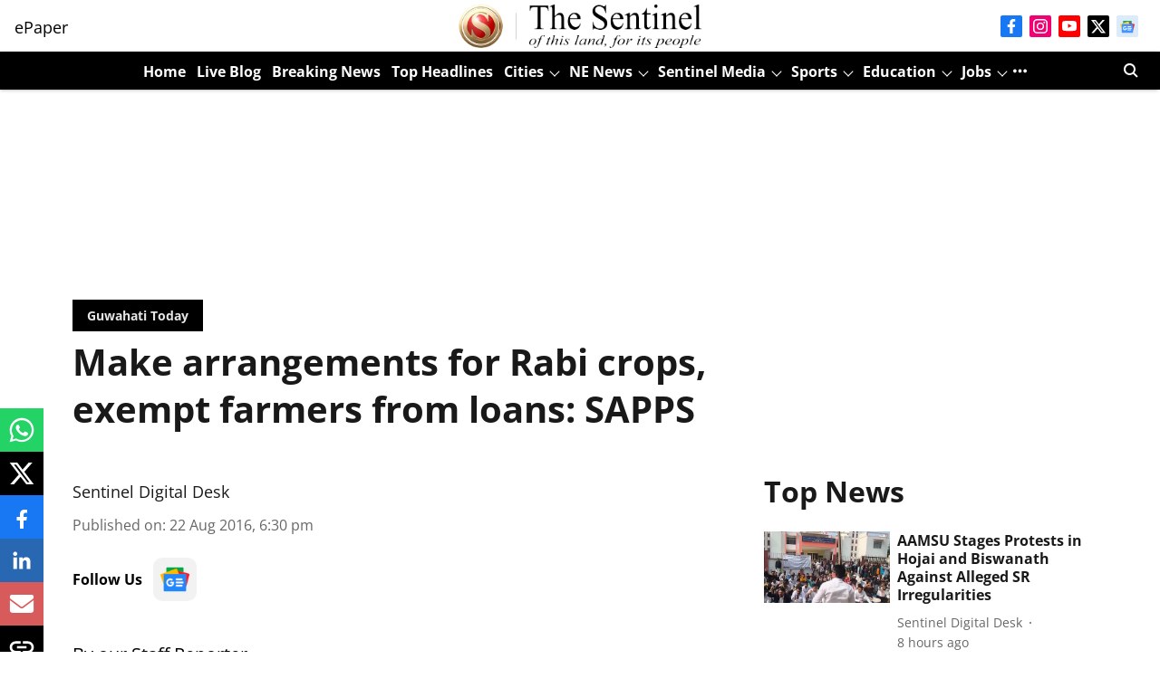

--- FILE ---
content_type: text/html; charset=utf-8
request_url: https://www.google.com/recaptcha/api2/aframe
body_size: 248
content:
<!DOCTYPE HTML><html><head><meta http-equiv="content-type" content="text/html; charset=UTF-8"></head><body><script nonce="qSu2EoBZJUZMLeibco_rMQ">/** Anti-fraud and anti-abuse applications only. See google.com/recaptcha */ try{var clients={'sodar':'https://pagead2.googlesyndication.com/pagead/sodar?'};window.addEventListener("message",function(a){try{if(a.source===window.parent){var b=JSON.parse(a.data);var c=clients[b['id']];if(c){var d=document.createElement('img');d.src=c+b['params']+'&rc='+(localStorage.getItem("rc::a")?sessionStorage.getItem("rc::b"):"");window.document.body.appendChild(d);sessionStorage.setItem("rc::e",parseInt(sessionStorage.getItem("rc::e")||0)+1);localStorage.setItem("rc::h",'1769028948977');}}}catch(b){}});window.parent.postMessage("_grecaptcha_ready", "*");}catch(b){}</script></body></html>